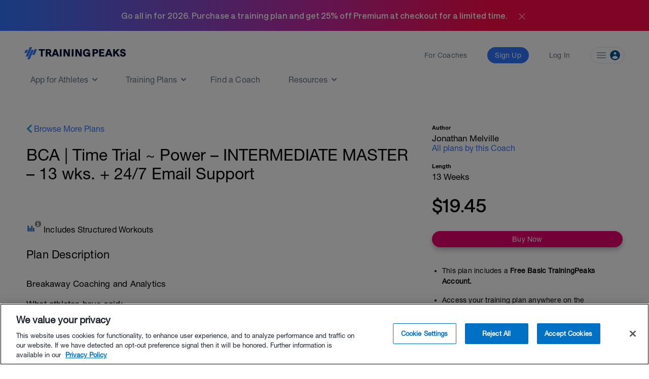

--- FILE ---
content_type: text/html; charset=utf-8
request_url: https://www.trainingpeaks.com/training-plans/cycling/time-trialing/tp-244150/bca-time-trial-power-intermediate-master-13-wks-24-7-email-support
body_size: 16923
content:
<!DOCTYPE html>
<html class="no-js" lang="en">
<head>
	<title>BCA | Time Trial ~ Power &#x2013; INTERMEDIATE MASTER &#x2013; 13 wks. &#x2B; 24/7 Email Support | cycling Training Plan | TrainingPeaks</title>

	<meta name="viewport" content="width=device-width, initial-scale=1.0" />
	<meta charset="utf-8" />
	<meta http-equiv="x-ua-compatible" content="ie=edge">
	<meta name="description" content="Breakaway Coaching and AnalyticsWhat athletes have said &#x27;The plan has helped hugely over the last two months by providing a great structure to stick" data-react-helmet="true">
	    <script>(function(w,d,s,l,i){w[l]=w[l]||[];w[l].push({'gtm.start':
    new Date().getTime(),event:'gtm.js'});var f=d.getElementsByTagName(s)[0],
    j=d.createElement(s),dl=l!='dataLayer'?'&l='+l:'';j.async=true;j.src=
    'https://www.googletagmanager.com/gtm.js?id='+i+dl;f.parentNode.insertBefore(j,f);
    })(window,document,'script','dataLayer','GTM-W8X7NZG');</script>

	<script src="https://cdn.jsdelivr.net/npm/@eppo/js-client-sdk@latest/dist/eppo-sdk.min.js"></script>
	<script src="/training-plan-assets/lib/unsupported-browser.js"></script>
	<script src="https://assets.trainingpeaks.com/js/common-3.js"></script>
	<script src="https://code.jquery.com/jquery-3.6.0.min.js"integrity="sha256-/xUj+3OJU5yExlq6GSYGSHk7tPXikynS7ogEvDej/m4=" crossorigin="anonymous"></script>
	<script src="/training-plan-assets/lib/tooltipster.bundle.min.js"></script>

	

<meta property="og:title" content="BCA | Time Trial ~ Power &#x2013; INTERMEDIATE MASTER &#x2013; 13 wks. &#x2B; 24/7 Email Support">
<meta property="og:image" content="https://userdata.trainingpeaks.com/1268182/coach-profile/profile-images/638905738004835748-300x300.jpg">
<meta property="og:url" content="https://www.trainingpeaks.com/training-plans/cycling/time-trialing/tp-244150/bca-time-trial-power-intermediate-master-13-wks-24-7-email-support">
<meta property="og:type" content="website">

<meta name="twitter:title" content="BCA | Time Trial ~ Power &#x2013; INTERMEDIATE MASTER &#x2013; 13 wks. &#x2B; 24/7 Email Support">
<meta name="twitter:image" content="https://userdata.trainingpeaks.com/1268182/coach-profile/profile-images/638905738004835748-300x300.jpg">
<meta name="twitter:card" content="summary_large_image">

	<link rel="apple-touch-icon" sizes="152x152" href="https://assets.trainingpeaks.com/favicons/apple-touch-icon-152x152.png">

	<link href="/training-plan-assets/favicon.ico" rel="shortcut icon" type="image/x-icon" />
	<link rel="canonical" href="https://www.trainingpeaks.com/training-plans/cycling/time-trialing/tp-244150/bca-time-trial-power-intermediate-master-13-wks-24-7-email-support">

	
	<link href="https://assets.trainingpeaks.com/css/trainingpeaks-2.2.8.min.css" rel="stylesheet" />

	<link rel='stylesheet' href='https://tp-front-end.trainingpeaks.com/pattern-library/v5/css/pattern-library-common.css' />
	<script src="https://assets.trainingpeaks.com/js/modernizr-custom.js"></script>
	<link rel="stylesheet" href="/training-plan-assets/css/styles.css" />

	
<script type="text/javascript">
	var _rollbarConfig = {
		accessToken: "14ccf886dcf9481aa5c30327c6a9ec92",
		hostWhiteList: ["https://www.trainingpeaks.com","https://www.dev.trainingpeaks.com","https://www.sandbox.trainingpeaks.com"],
		captureUncaught: true,
		payload: {
            environment: "Production",
            client: {
                javascript: {
                    source_map_enabled: true,
                    code_version: "trunk-9f3add6",
					guess_uncaught_frames: true
                }
            }
		}
	};
	// Rollbar Snippet
	!function(r){function o(n){if(e[n])return e[n].exports;var t=e[n]={exports:{},id:n,loaded:!1};return r[n].call(t.exports,t,t.exports,o),t.loaded=!0,t.exports}var e={};return o.m=r,o.c=e,o.p="",o(0)}([function(r,o,e){"use strict";var n=e(1),t=e(4);_rollbarConfig=_rollbarConfig||{},_rollbarConfig.rollbarJsUrl=_rollbarConfig.rollbarJsUrl||"https://cdnjs.cloudflare.com/ajax/libs/rollbar.js/2.14.4/rollbar.min.js",_rollbarConfig.async=void 0===_rollbarConfig.async||_rollbarConfig.async;var a=n.setupShim(window,_rollbarConfig),l=t(_rollbarConfig);window.rollbar=n.Rollbar,a.loadFull(window,document,!_rollbarConfig.async,_rollbarConfig,l)},function(r,o,e){"use strict";function n(r){return function(){try{return r.apply(this,arguments)}catch(r){try{console.error("[Rollbar]: Internal error",r)}catch(r){}}}}function t(r,o){this.options=r,this._rollbarOldOnError=null;var e=s++;this.shimId=function(){return e},window&&window._rollbarShims&&(window._rollbarShims[e]={handler:o,messages:[]})}function a(r,o){var e=o.globalAlias||"Rollbar";if("object"==typeof r[e])return r[e];r._rollbarShims={},r._rollbarWrappedError=null;var t=new p(o);return n(function(){o.captureUncaught&&(t._rollbarOldOnError=r.onerror,i.captureUncaughtExceptions(r,t,!0),i.wrapGlobals(r,t,!0)),o.captureUnhandledRejections&&i.captureUnhandledRejections(r,t,!0);var n=o.autoInstrument;return(void 0===n||n===!0||"object"==typeof n&&n.network)&&r.addEventListener&&(r.addEventListener("load",t.captureLoad.bind(t)),r.addEventListener("DOMContentLoaded",t.captureDomContentLoaded.bind(t))),r[e]=t,t})()}function l(r){return n(function(){var o=this,e=Array.prototype.slice.call(arguments,0),n={shim:o,method:r,args:e,ts:new Date};window._rollbarShims[this.shimId()].messages.push(n)})}var i=e(2),s=0,d=e(3),c=function(r,o){return new t(r,o)},p=d.bind(null,c);t.prototype.loadFull=function(r,o,e,t,a){var l=function(){var o;if(void 0===r._rollbarDidLoad){o=new Error("rollbar.js did not load");for(var e,n,t,l,i=0;e=r._rollbarShims[i++];)for(e=e.messages||[];n=e.shift();)for(t=n.args||[],i=0;i<t.length;++i)if(l=t[i],"function"==typeof l){l(o);break}}"function"==typeof a&&a(o)},i=!1,s=o.createElement("script"),d=o.getElementsByTagName("script")[0],c=d.parentNode;s.crossOrigin="",s.src=t.rollbarJsUrl,e||(s.async=!0),s.onload=s.onreadystatechange=n(function(){if(!(i||this.readyState&&"loaded"!==this.readyState&&"complete"!==this.readyState)){s.onload=s.onreadystatechange=null;try{c.removeChild(s)}catch(r){}i=!0,l()}}),c.insertBefore(s,d)},t.prototype.wrap=function(r,o,e){try{var n;if(n="function"==typeof o?o:function(){return o||{}},"function"!=typeof r)return r;if(r._isWrap)return r;if(!r._rollbar_wrapped&&(r._rollbar_wrapped=function(){e&&"function"==typeof e&&e.apply(this,arguments);try{return r.apply(this,arguments)}catch(e){var o=e;throw"string"==typeof o&&(o=new String(o)),o._rollbarContext=n()||{},o._rollbarContext._wrappedSource=r.toString(),window._rollbarWrappedError=o,o}},r._rollbar_wrapped._isWrap=!0,r.hasOwnProperty))for(var t in r)r.hasOwnProperty(t)&&(r._rollbar_wrapped[t]=r[t]);return r._rollbar_wrapped}catch(o){return r}};for(var u="log,debug,info,warn,warning,error,critical,global,configure,handleUncaughtException,handleUnhandledRejection,captureDomContentLoaded,captureLoad".split(","),f=0;f<u.length;++f)t.prototype[u[f]]=l(u[f]);r.exports={setupShim:a,Rollbar:p}},function(r,o){"use strict";function e(r,o,e){if(r){var t;"function"==typeof o._rollbarOldOnError?t=o._rollbarOldOnError:r.onerror&&!r.onerror.belongsToShim&&(t=r.onerror,o._rollbarOldOnError=t);var a=function(){var e=Array.prototype.slice.call(arguments,0);n(r,o,t,e)};a.belongsToShim=e,r.onerror=a}}function n(r,o,e,n){r._rollbarWrappedError&&(n[4]||(n[4]=r._rollbarWrappedError),n[5]||(n[5]=r._rollbarWrappedError._rollbarContext),r._rollbarWrappedError=null),o.handleUncaughtException.apply(o,n),e&&e.apply(r,n)}function t(r,o,e){if(r){"function"==typeof r._rollbarURH&&r._rollbarURH.belongsToShim&&r.removeEventListener("unhandledrejection",r._rollbarURH);var n=function(r){var e=r.reason,n=r.promise,t=r.detail;!e&&t&&(e=t.reason,n=t.promise),o&&o.handleUnhandledRejection&&o.handleUnhandledRejection(e,n)};n.belongsToShim=e,r._rollbarURH=n,r.addEventListener("unhandledrejection",n)}}function a(r,o,e){if(r){var n,t,a="EventTarget,Window,Node,ApplicationCache,AudioTrackList,ChannelMergerNode,CryptoOperation,EventSource,FileReader,HTMLUnknownElement,IDBDatabase,IDBRequest,IDBTransaction,KeyOperation,MediaController,MessagePort,ModalWindow,Notification,SVGElementInstance,Screen,TextTrack,TextTrackCue,TextTrackList,WebSocket,WebSocketWorker,Worker,XMLHttpRequest,XMLHttpRequestEventTarget,XMLHttpRequestUpload".split(",");for(n=0;n<a.length;++n)t=a[n],r[t]&&r[t].prototype&&l(o,r[t].prototype,e)}}function l(r,o,e){if(o.hasOwnProperty&&o.hasOwnProperty("addEventListener")){for(var n=o.addEventListener;n._rollbarOldAdd&&n.belongsToShim;)n=n._rollbarOldAdd;var t=function(o,e,t){n.call(this,o,r.wrap(e),t)};t._rollbarOldAdd=n,t.belongsToShim=e,o.addEventListener=t;for(var a=o.removeEventListener;a._rollbarOldRemove&&a.belongsToShim;)a=a._rollbarOldRemove;var l=function(r,o,e){a.call(this,r,o&&o._rollbar_wrapped||o,e)};l._rollbarOldRemove=a,l.belongsToShim=e,o.removeEventListener=l}}r.exports={captureUncaughtExceptions:e,captureUnhandledRejections:t,wrapGlobals:a}},function(r,o){"use strict";function e(r,o){this.impl=r(o,this),this.options=o,n(e.prototype)}function n(r){for(var o=function(r){return function(){var o=Array.prototype.slice.call(arguments,0);if(this.impl[r])return this.impl[r].apply(this.impl,o)}},e="log,debug,info,warn,warning,error,critical,global,configure,handleUncaughtException,handleUnhandledRejection,_createItem,wrap,loadFull,shimId,captureDomContentLoaded,captureLoad".split(","),n=0;n<e.length;n++)r[e[n]]=o(e[n])}e.prototype._swapAndProcessMessages=function(r,o){this.impl=r(this.options);for(var e,n,t;e=o.shift();)n=e.method,t=e.args,this[n]&&"function"==typeof this[n]&&("captureDomContentLoaded"===n||"captureLoad"===n?this[n].apply(this,[t[0],e.ts]):this[n].apply(this,t));return this},r.exports=e},function(r,o){"use strict";r.exports=function(r){return function(o){if(!o&&!window._rollbarInitialized){r=r||{};for(var e,n,t=r.globalAlias||"Rollbar",a=window.rollbar,l=function(r){return new a(r)},i=0;e=window._rollbarShims[i++];)n||(n=e.handler),e.handler._swapAndProcessMessages(l,e.messages);window[t]=n,window._rollbarInitialized=!0}}}}]);
	// End Rollbar Snippet
</script>

	
	<script type="text/javascript">
		window['_sampleWorkoutsData'] = [{"workoutDay":"2020-08-10T00:00:00","workoutId":7,"iconCssClass":"icon-rest","formattedPlannedDuration":null,"plannedDistance":0,"plannedDistanceUnits":"","plannedTss":0,"title":"information tab.","description":"Welcome to your new plan and thank you for using a BCA pre-built programme.\u003Cbr\u003E\u003Cbr\u003EPlease follow the link to your training guides including:\u003Cbr\u003E- training guide\u003Cbr\u003E- nutrition guide\u003Cbr\u003E- strength and conditioning guide\u003Cbr\u003E- strength and conditioning libary\u003Cbr\u003E\u003Cbr\u003ELink:\u003Cbr\u003Ehttps://www.breakawaycoachingandanalytics.com/guides\u003Cbr\u003E\u003Cbr\u003EDon\u0027t forget to see the additional serivces with the plan in the above link.\u003Cbr\u003E\u003Cbr\u003EAdvantages of using a BCA training plan include\u003Cbr\u003E- 24/7 email support\u003Cbr\u003E- 20% off first month of the 1-1 coaching service\u003Cbr\u003E\u003Cbr\u003EWhen adding the programme to your TrainingPeaks calendar this tab needs to be on Monday.\u003Cbr\u003E\u003Cbr\u003EBCA has also expanded its YouTube Channel which now includes workout vidoes.\u003Cbr\u003E\u003Cbr\u003EYouTube:\u003Cbr\u003Ehttps://www.youtube.com/channel/UC85YZBCxh7bpK1LaXXYUawg\u003Cbr\u003E\u003Cbr\u003EIf you need any further assistance please don\u0027t hesitate to get in touch:\u003Cbr\u003E\u003Cbr\u003EEmail:\u003Cbr\u003Einfo@breakawaycoachingandanalysis.com\u003Cbr\u003E\u003Cbr\u003EWebsite:\u003Cbr\u003Ehttps://www.breakawaycoachingandanalytics.com/\u003Cbr\u003E\u003Cbr\u003EGood luck on your new adventure, work hard and you will be rewarded with an improved fitness (and have fun along the way).","hasStructure":false,"polylineSvgPoints":""},{"workoutDay":"2020-08-11T00:00:00","workoutId":2,"iconCssClass":"icon-bike","formattedPlannedDuration":"00:55:00","plannedDistance":0,"plannedDistanceUnits":"","plannedTss":51.8,"title":"activation \u002B sprints # 1","description":"MS - 8 mins @ 70-75% \u002B 10 secs @ max. x 4\u003Cbr\u003E\u003Cbr\u003EFOCUS: To increase muscle fiber recruitment. Activation ride to bring the body up to speed with training and to pace/prevent overload early on in the programme.","hasStructure":true,"polylineSvgPoints":"0 1000, 0 639, 73 639, 73 1000, 73 556, 91 556, 91 1000, 91 639, 109 639, 109 1000, 109 556, 127 556, 127 1000, 127 639, 145 639, 145 1000, 145 556, 164 556, 164 1000, 164 639, 182 639, 182 1000, 182 583, 200 583, 200 1000, 200 528, 218 528, 218 1000, 218 472, 236 472, 236 1000, 236 417, 255 417, 255 1000, 255 0, 258 0, 258 1000, 258 583, 403 583, 403 1000, 403 0, 406 0, 406 1000, 406 583, 552 583, 552 1000, 552 0, 555 0, 555 1000, 555 583, 700 583, 700 1000, 700 0, 703 0, 703 1000, 703 583, 848 583, 848 1000, 848 639, 1000 639, 1000 1000"},{"workoutDay":"2020-08-12T00:00:00","workoutId":2,"iconCssClass":"icon-bike","formattedPlannedDuration":"00:55:00","plannedDistance":0,"plannedDistanceUnits":"","plannedTss":79.52,"title":"functional threshold power \u002B test # 1","description":"WU - 4 mins @ 60-65% \u002B \u003Cbr\u003EWU - 1 mins @ 70-80% \u002B 1 mins @ 60-65%. x 3\u003Cbr\u003EWU - 4 mins @ 80-85% \u002B 2 mins @ 70%. x 4\u003Cbr\u003E-\u003Cbr\u003ETEST - 30 mins @ 100-110%\u003Cbr\u003E-\u003Cbr\u003ECD - 10 mins @ 60-65%.\u003Cbr\u003E\u003Cbr\u003EComplete the following FTP test to set your training zones. Only take the average power from the last 20 minutes of 30 minutes.","hasStructure":true,"polylineSvgPoints":"0 1000, 0 409, 73 409, 73 1000, 73 273, 91 273, 91 1000, 91 409, 109 409, 109 1000, 109 273, 127 273, 127 1000, 127 409, 145 409, 145 1000, 145 273, 164 273, 164 1000, 164 409, 182 409, 182 1000, 182 227, 255 227, 255 1000, 255 409, 273 409, 273 1000, 273 0, 818 0, 818 1000, 818 409, 1000 409, 1000 1000"},{"workoutDay":"2020-08-13T00:00:00","workoutId":9,"iconCssClass":"icon-strength","formattedPlannedDuration":"00:30:00","plannedDistance":0,"plannedDistanceUnits":"","plannedTss":12.5,"title":"strength and conditioning \u002B strength # 2","description":"FOCUS: Strength training to improve neuromuscular fatigue. Exercises are completed between 60-80% of 1 Rep Max. The speed of contraction is 2 seconds down and 1 seconds up. Before each starting each exercise complete a warm up of 5-10 reps @ 10% 1 rep max.\u003Cbr\u003E\u003Cbr\u003EPlease feel free to change, adjust or add exercises that suits you best or for variation.You are not expected to compete all the exercises. Just finish the most you can (without rushing) in the prescribed time.\u003Cbr\u003E\u003Cbr\u003Ewarm up.\u003Cbr\u003E- foam rolling\u003Cbr\u003E- resistance band\u003Cbr\u003E\u003Cbr\u003Emainset - core:\u003Cbr\u003E- plank = 20-60 secs x 2-3 sets\u003Cbr\u003E- side plank = 15-45 secs x 2-4 sets*\u003Cbr\u003E- single leg glute bridge = 6-8 reps x 2-4 sets\u003Cbr\u003E\u003Cbr\u003Emainset - lower body: 12-15 reps x 2-3 sets:\u003Cbr\u003E- lunges\u003Cbr\u003E- squats\u003Cbr\u003E- bulgarian squat\u003Cbr\u003E- single leg squat\u003Cbr\u003E\u003Cbr\u003Emainset - upper body:\u003Cbr\u003E- press ups = 4-6 reps x 2-3 sets\u003Cbr\u003E- mountain climbers = 30-60 secs x 2-3 sets.\u003Cbr\u003E\u003Cbr\u003E* 1 set = 1 side, therefore, 4 sets = 2 sides each.","hasStructure":false,"polylineSvgPoints":""},{"workoutDay":"2020-08-14T00:00:00","workoutId":2,"iconCssClass":"icon-bike","formattedPlannedDuration":"00:55:00","plannedDistance":0,"plannedDistanceUnits":"","plannedTss":66.4,"title":"tempo endurance ride \u002B short # 3","description":"MS - 6 mins @ 95% \u002B 1 mins @ 65%. x 5\u003Cbr\u003E\u003Cbr\u003EFOCUS: Shorter tempo intervals to focus on developing increased recovery time between efforts. Workout to be complete on indoor trainer.","hasStructure":true,"polylineSvgPoints":"0 1000, 0 316, 73 316, 73 1000, 73 158, 91 158, 91 1000, 91 316, 109 316, 109 1000, 109 158, 127 158, 127 1000, 127 316, 145 316, 145 1000, 145 158, 164 158, 164 1000, 164 316, 182 316, 182 1000, 182 0, 291 0, 291 1000, 291 316, 309 316, 309 1000, 309 0, 418 0, 418 1000, 418 316, 436 316, 436 1000, 436 0, 545 0, 545 1000, 545 316, 564 316, 564 1000, 564 0, 673 0, 673 1000, 673 316, 691 316, 691 1000, 691 0, 800 0, 800 1000, 800 316, 818 316, 818 1000, 818 316, 1000 316, 1000 1000"},{"workoutDay":"2020-08-15T00:00:00","workoutId":2,"iconCssClass":"icon-bike","formattedPlannedDuration":"02:00:00","plannedDistance":0,"plannedDistanceUnits":"","plannedTss":108.7,"title":"aerobic endurance ride ~ foundation # 1","description":"WU - 4 mins @ 60-65% \u002B\u003Cbr\u003EWU - 1 mins @ 70-80% \u002B 1 mins @ 60-65%. x 3\u003Cbr\u003E-\u003Cbr\u003EMS - 1:40 hours @ 75%\u003Cbr\u003E-\u003Cbr\u003ECD - 10 mins @ 60-65%.\u003Cbr\u003E\u003Cbr\u003EFOCUS: Aerobic Endurance Ride to increase the density of the mitochondria. This ride can be completed by feel, if your feeling good ride high end of zone 2 (use hard gears to accomplish this), or if struggling ride can be done in small ring. Maintain high cadence through (whether high or low zone 2) 80\u002B rpm.\u003Cbr\u003E\u003Cbr\u003EOPTIONS: If you are feeling good you may extend the ride by 30 minutes. However, be considerate of the programme, i.e don\u0027t ride hard today if tomorrow is a hard ride.\u003Cbr\u003E\u003Cbr\u003EAlternatively, if available ride in a group, however, if pace drops, drop back and put out an attacking effort sprint to re-join the group again.","hasStructure":true,"polylineSvgPoints":"0 1000, 0 187, 33 187, 33 1000, 33 0, 42 0, 42 1000, 42 187, 50 187, 50 1000, 50 0, 58 0, 58 1000, 58 187, 67 187, 67 1000, 67 0, 75 0, 75 1000, 75 187, 83 187, 83 1000, 83 62, 917 62, 917 1000, 917 187, 1000 187, 1000 1000"},{"workoutDay":"2020-08-16T00:00:00","workoutId":2,"iconCssClass":"icon-bike","formattedPlannedDuration":"02:00:00","plannedDistance":0,"plannedDistanceUnits":"","plannedTss":108.7,"title":"aerobic endurance ride ~ foundation # 1","description":"WU - 4 mins @ 60-65% \u002B\u003Cbr\u003EWU - 1 mins @ 70-80% \u002B 1 mins @ 60-65%. x 3\u003Cbr\u003E-\u003Cbr\u003EMS - 1:40 hours @ 75%\u003Cbr\u003E-\u003Cbr\u003ECD - 10 mins @ 60-65%.\u003Cbr\u003E\u003Cbr\u003EFOCUS: Aerobic Endurance Ride to increase the density of the mitochondria. This ride can be completed by feel, if your feeling good ride high end of zone 2 (use hard gears to accomplish this), or if struggling ride can be done in small ring. Maintain high cadence through (whether high or low zone 2) 80\u002B rpm.\u003Cbr\u003E\u003Cbr\u003EOPTIONS: If you are feeling good you may extend the ride by 30 minutes. However, be considerate of the programme, i.e don\u0027t ride hard today if tomorrow is a hard ride.\u003Cbr\u003E\u003Cbr\u003EAlternatively, if available ride in a group, however, if pace drops, drop back and put out an attacking effort sprint to re-join the group again.","hasStructure":true,"polylineSvgPoints":"0 1000, 0 187, 33 187, 33 1000, 33 0, 42 0, 42 1000, 42 187, 50 187, 50 1000, 50 0, 58 0, 58 1000, 58 187, 67 187, 67 1000, 67 0, 75 0, 75 1000, 75 187, 83 187, 83 1000, 83 62, 917 62, 917 1000, 917 187, 1000 187, 1000 1000"}];
		window['_planStartDate'] = "2020-08-10T00:00:00";
		window['_planLength'] = 13;
	</script>

	<script type="application/ld+json" id="plan-linked-data">

		{
		"@context": "http://schema.org",
		"@type": "Product",
		"name": "BCA | Time Trial ~ Power &#x2013; INTERMEDIATE MASTER &#x2013; 13 wks. &#x2B; 24/7 Email Support",
		"sku": "TP-244150",
		"description": "Breakaway Coaching and AnalyticsWhat athletes have said:&#x27;The plan has helped hugely over the last two months by providing a great structure to stick to, and the additional information on physiology and nutrition that you provided has been very beneficial&#x27; - William&#x27;I really like them and have benefited a lot from them!&#x27; - FelipeThe Plan:The following 13-week plan has been designed specifically for intermediate master riders (35 &#x2B; years of age). The plan focuses on preparing you for time trials. The plan is suitable for time trials with a distance of 50 miles (80 km) or less. You can also use this as a winter training/off season base plan. Intermediate Master Riders:- 07:15 hours progressing to 09:19 hours (max week)- 5 bike workouts per week.- 35 &#x2B; years of age. - 1-2 home strength workouts per week.- Short mid-week workouts to accommodate work.- Plan uses power. What does this programme include?- Email support 24/7- Programme guide, Nutrition guide and Strength training/exercise guide (40 &#x2B; pages total)- You can re-use the plan as much as you please. - Data analysis: see training guide for detail. - Compatible with Zwift. If you are still unsure, fill in the below questionnaire and BCA will get back with the right plan for you (should take 5 minutes)https://docs.google.com/forms/d/e/1FAIpQLScuGin-4FAkMU5sex_RN_ftievhDXg9nYi99B6nFDuwRcYpjg/viewform Or contact BCA directly for help:Email: info@breakawaycoachingandanalytics.comWebsite: https://www.breakawaycoachingandanalytics.com/",
		"category": "cycling training plan",
		"url": "https://www.trainingpeaks.com/training-plans/cycling/time-trialing/tp-244150/bca-time-trial-power-intermediate-master-13-wks-24-7-email-support",
		"offers": {
		"@type": "Offer",
		"url": "https://www.trainingpeaks.com/training-plans/cycling/time-trialing/tp-244150/bca-time-trial-power-intermediate-master-13-wks-24-7-email-support",
		"price": "19.45",
		"priceCurrency": "USD",
		"availability": "http://schema.org/InStock"
		}
		}
	</script>



	<script type="text/javascript">
	var TpAppConfig = (function() {

		var config = {
			"homeSecureUrl": 'https://home.trainingpeaks.com',
			"tpApiUrlBase": 'https://tpapi.trainingpeaks.com'
		}

		return {
			getHomeSecureUrl: function () {
				return config.homeSecureUrl;
			},
			getTpApiUrlBase: function() {
				return config.tpApiUrlBase;
			}
		};
	})();
</script>


	<meta id="EPPO_API_KEY" name="EppoApiKey" content="zFd-Va4dAEmnA9qF4S4-ajfpBLnHT1DhdtdBW1K6MT8" />

</head>


<body class="no-js training-plan" style="font-family: HNR, sans-serif;">
		    <noscript><iframe src="https://www.googletagmanager.com/ns.html?id=GTM-W8X7NZG"
    height="0" width="0" style="display:none;visibility:hidden"></iframe></noscript>

		<tp-scheduled-component
			class="u-block"
			timezone="MT"
			display-until="2026-01-31T23:59:59.000-07:00"
			display-after="2025-11-17T00:00:00.000-07:00">
				<div id="pencil-banner" class="u-min-w-full u-flex u-justify-center u-items-center u-h-0 u-transition-height u-duration-500 u-ease-in-out" style="background: linear-gradient(90deg, #3177FF 0%, #C729A1 50%, #FF0B49 75%)">
    <h1 class="u-text-white u-font-bold">Go all in for 2026. Purchase a training plan and get 25% off Premium at checkout for a limited time.</h1>
    <div id="close-icon" onclick="closePencilBanner()" class="u-cursor-pointer u-pl-4 u-pt-1">
        <svg width="25" height="25" viewBox="0 0 25 25" fill="none" xmlns="http://www.w3.org/2000/svg">
            <mask id="mask0_4_1573" style="mask-type:alpha" maskUnits="userSpaceOnUse" x="0" y="0" width="25" height="25">
            <rect x="0.5" y="0.5" width="24" height="24" fill="#D9D9D9"/>
            </mask>
            <g mask="url(#mask0_4_1573)">
            <path d="M12.5002 13.208L7.25397 18.454C7.16047 18.5476 7.04572 18.5976 6.90972 18.604C6.77389 18.6105 6.6528 18.5605 6.54647 18.454C6.43997 18.3476 6.38672 18.2297 6.38672 18.1002C6.38672 17.9707 6.43997 17.8528 6.54647 17.7465L11.7925 12.5002L6.54647 7.25397C6.4528 7.16047 6.4028 7.04572 6.39647 6.90972C6.38997 6.77389 6.43997 6.6528 6.54647 6.54647C6.6528 6.43997 6.77072 6.38672 6.90022 6.38672C7.02972 6.38672 7.14764 6.43997 7.25397 6.54647L12.5002 11.7925L17.7465 6.54647C17.84 6.4528 17.9547 6.4028 18.0907 6.39647C18.2266 6.38997 18.3476 6.43997 18.454 6.54647C18.5605 6.6528 18.6137 6.77072 18.6137 6.90022C18.6137 7.02972 18.5605 7.14764 18.454 7.25397L13.208 12.5002L18.454 17.7465C18.5476 17.84 18.5976 17.9547 18.604 18.0907C18.6105 18.2266 18.5605 18.3476 18.454 18.454C18.3476 18.5605 18.2297 18.6137 18.1002 18.6137C17.9707 18.6137 17.8528 18.5605 17.7465 18.454L12.5002 13.208Z" fill="white"/>
            </g>
        </svg>
    </div>
</div>

<script>
    function closePencilBanner() {
        const pencilBanner = document.getElementById('pencil-banner');
        pencilBanner.classList.remove('u-h-fit', 'u-p-4');
        pencilBanner.classList.add('u-h-0');
        sessionStorage.setItem('hideBundleBanner', true);
    }
    document.addEventListener('DOMContentLoaded', function () {
        const pencilBanner = document.getElementById('pencil-banner');
        if (!pencilBanner) {return;}
                // Check sessionStorage for hideBundleBanner flag
        const hideBundleBanner = sessionStorage.getItem('hideBundleBanner');
        if (hideBundleBanner!=='true') {
            pencilBanner.classList.remove('u-h-0');
            pencilBanner.classList.add('u-h-fit', 'u-p-4');
        }
    });  </script>

		</tp-scheduled-component>
	<div class="wrapper">




		<style>

  @media (min-width: 0px) { :root { --header-size: 5.5rem; } }

  @media (min-width: 768px) { :root { --header-size: 8.5rem; } }

  #navigation-wrapper { min-height: var(--header-size); }

  main { margin-top: calc(-1 * var(--header-size)) !important; }

  body:not(.has-hero-banner) main{
    padding-top: calc(0.8 * var(--header-size)) !important;
  }
</style>

<div id="navigation-wrapper" class="u-z-10">
  <tp-header authenticated="false" class="light-bg" app-tp-uri="/launch-app">
    <div id="navigation-slot-wrapper" class="u-flex">
      <p class="toggle-navigation"></p>
    </div>
  </tp-header>
  <tp-sidebar><tp-nav-menu></tp-nav-menu></tp-sidebar>
</div>

		



<div class="detail-wrapper u-mx-auto sm:u-px-4">

	<div class="main-detail-content">

			<div class="u-block md:u-hidden u-px-4">
				<a href="/training-plans/cycling/time-trialing" class="store-link-container tp-chevron-left u-text-tp-blue">Browse More Plans</a>
				<h1 class="plan-title u-mt-6 u-mb-3 md:u-mb-6 u-type-headline-2">BCA | Time Trial ~ Power &#x2013; INTERMEDIATE MASTER &#x2013; 13 wks. &#x2B; 24/7 Email Support</h1>
			</div>

		<div class="u-grid__row md:u-mt-4 lg:u-mt-10 u-mx-0">

			<div class="u-grid__col u-grid__col-12 md:u-grid__col-8">

				<div class="u-hidden md:u-block">
					<div class="plan-title-container u-pb-2 u-mt-9 sm:u-mt-0 u-pb-2 u-pt-3">
						<a href="/training-plans/cycling/time-trialing" class="store-link-container tp-chevron-left u-text-tp-blue">Browse More Plans</a>
						<h1 class="plan-title u-mt-6 u-mb-3 md:u-mb-6 u-text-xl lg:u-text-h3-medium">BCA | Time Trial ~ Power &#x2013; INTERMEDIATE MASTER &#x2013; 13 wks. &#x2B; 24/7 Email Support</h1>
					</div>
				</div>

				<div class="plan-details-container u-mt-8 md:u-mt-16 sm:u-mt-1">
					<div class="row u-block md:u-hidden mobile-plan-quickview u-mt-4 u-px-4 sm:u-px-0">
						



	<div class="u-mt-4">
		<span class="tooltipster-tooltip below" data-tooltip-content='#deviceCompatibleToolTipContent' data-tooltipster-side="bottom">
			<span class="compatible-filter-icon"></span>
			<i class="info-icon--right "></i>
		</span>
		<span class="u-type-body-2">Includes Structured Workouts</span>
	</div>
	
<div class="tooltip_templates">
	<div id="deviceCompatibleToolTipContent">
		<p>Structured Workouts automatically sync with compatible devices and guide you through workouts in real time.</p>
		<br />
		<a class="u-text-tp-blue u-underline" href="https://help.trainingpeaks.com/hc/en-us/articles/115000325647-Structured-Workout-Export" target="_blank">Learn More about Structured Workouts.</a>
	</div>
</div>


						

<div class="mdl-card">
    <div class="content-section u-mb-5">
        <h3 class="heading font-heavy">Author</h3>
        <p class="content u-mt-1">Jonathan Melville</p>
        <a href="https://www.trainingpeaks.com/coach/breakaway-coaching#trainingplans" target="_blank"class="u-text-tp-blue">All plans by this Coach</a>
    </div>

        


    <div class="content-section sm:u-mb-5">
        <h3 class="heading font-heavy">Length</h3>
        <p class="content u-mt-1">13 Weeks</p>
    </div>
</div>

					</div>


					<div class="plan-detail-summary plan-detail-section u-mb-1 ">

						<div class="u-hidden md:u-block">
							



	<div class="u-mt-4">
		<span class="tooltipster-tooltip below" data-tooltip-content='#deviceCompatibleToolTipContent' data-tooltipster-side="bottom">
			<span class="compatible-filter-icon"></span>
			<i class="info-icon--right "></i>
		</span>
		<span class="u-type-body-2">Includes Structured Workouts</span>
	</div>
	
<div class="tooltip_templates">
	<div id="deviceCompatibleToolTipContent">
		<p>Structured Workouts automatically sync with compatible devices and guide you through workouts in real time.</p>
		<br />
		<a class="u-text-tp-blue u-underline" href="https://help.trainingpeaks.com/hc/en-us/articles/115000325647-Structured-Workout-Export" target="_blank">Learn More about Structured Workouts.</a>
	</div>
</div>


						</div>

							<h3 class="detail-section-title u-type-headline-3 u-mt-2">Plan Description</h3>
						<div class="detail-section-container u-type-body-2 user-content">
							<p>Breakaway Coaching and Analytics</p><p><br />What athletes have said:<br />'The plan has helped hugely over the last two months by providing a great structure to stick to, and the additional information on physiology and nutrition that you provided has been very beneficial' - William</p><p>'I really like them and have benefited a lot from them!' - Felipe</p><p><br />The Plan:</p><p>The following 13-week plan has been designed specifically for intermediate master riders (35 + years of age). The plan focuses on preparing you for time trials. The plan is suitable for time trials with a distance of 50 miles (80 km) or less. You can also use this as a winter training/off season base plan. </p><p><br />Intermediate Master Riders:<br />- 07:15 hours progressing to 09:19 hours (max week)<br />- 5 bike workouts per week.<br />- 35 + years of age. <br />- 1-2 home strength workouts per week.<br />- Short mid-week workouts to accommodate work.<br />- Plan uses power. </p><p><br />What does this programme include?<br />- Email support 24/7<br />- Programme guide, Nutrition guide and Strength training/exercise guide (40 + pages total)<br />- You can re-use the plan as much as you please. <br />- Data analysis: see training guide for detail. <br />- Compatible with Zwift. </p><p><br />If you are still unsure, fill in the below questionnaire and BCA will get back with the right plan for you (should take 5 minutes)</p><p><br />https://docs.google.com/forms/d/e/1FAIpQLScuGin-4FAkMU5sex_RN_ftievhDXg9nYi99B6nFDuwRcYpjg/viewform </p><p><br />Or contact BCA directly for help:<br />Email: info@breakawaycoachingandanalytics.com<br />Website: https://www.breakawaycoachingandanalytics.com/<br /></p>
						</div>
					</div>

					
<section class="u-flex u-flex-col u-justify-center u-mt-8 u-mb-10">
    <h3 class="u-type-headline-3 u-mb-8 u-text-center u-text-grey-80">How it Works</h3>
    <div class="u-flex u-justify-evenly u-mb-8 u-mx-5 u-flex-col md:u-flex-row u-items-center">
        <div class="u-flex u-flex-col u-items-center md:u-px-4 md:u-mb-0 u-w-56 md:u-w-1/3 u-mb-8">
            <img class="u-mb-2" src="/training-plan-assets/images/load-plan.svg" alt="" style="height: 48px"/>
            <span class="u-type-overline u-text-grey-80 u-text-center u-mb-2">Load Your Plan</span>
            <p class="u-type-caption u-text-grey-60 u-text-center">Quickly view upcoming workouts in the TrainingPeaks app.</p>
        </div>
        <div class="u-flex u-flex-col u-items-center md:u-px-4 md:u-mb-0 u-w-56 md:u-w-1/3 u-mb-8">
            <img class="u-mb-2" src="/training-plan-assets/images/analyze-plan.svg" alt="" style="height: 48px"/>
            <span class="u-type-overline u-text-grey-80 u-text-center u-mb-2">Workout and Analyze</span>
            <p class="u-type-caption u-text-grey-60 u-text-center">Upload completed workouts from your favorite tracking app or device.</p>
        </div>
        <div class="u-flex u-flex-col u-items-center md:u-px-4 md:u-mb-0 u-w-56 md:u-w-1/3 ">
            <img class="u-mb-2" src="/training-plan-assets/images/track-progress.svg" alt="" style="height: 48px"/>
            <span class="u-type-overline u-text-grey-80 u-text-center u-mb-2">Track Your Progress</span>
            <p class="u-type-caption u-text-grey-60 u-text-center">Get feedback, stay on top of your training and perform at your best.</p>
        </div>
    </div>
    <a class="u-type-caption u-mx-auto u-underline u-text-tp-blue" href="https://www.trainingpeaks.com/athlete-features" target="_blank">Learn More</a>
</section>




					<h3 class="detail-section-title u-type-headline-3 u-mt-2 u-mb-3">Training Plan Sample Week</h3>

					<div class="plan-sample-workout-carousel">
						<div id="sample-workouts" class="sample-workouts" id="sample_workouts"></div>
					</div>

						<h3 class="detail-section-title u-type-headline-3 detail-section-container">Stats</h3>

						<div class="detail-section-container">
							

<h4 class="u-mb-3">Average Weekly Breakdown</h4>

<div class="u-block md:u-hidden">
	<table class="table-auto u-w-full">
		<thead>
			<tr>
				<th>Workouts</th>
				<th class="u-text-right">Weekly Average</th>
				<th class="u-text-right">Longest Workout</th>
			</tr>
		</thead>
		<tbody>

			<tr>
				<td class="u-pl-3">
					<div class="u-flex 	u-items-center">
						<span class="u-type-subtitle-2">
							<span class="u-uppercase">Bike</span>
							<span class="u-mr-1">x</span>5
						</span>
					</div>
				</td>
				<td class="u-text-right u-break-word" >06:35:00</td>
				<td class="u-text-right u-pr-3 u-break-word" >03:00:00</td>

			</tr>
			<tr>
				<td class="u-pl-3">
					<div class="u-flex 	u-items-center">
						<span class="u-type-subtitle-2">
							<span class="u-uppercase">Day Off</span>
							<span class="u-mr-1">x</span>2
						</span>
					</div>
				</td>
				<td class="u-text-right u-break-word" >&#x2014;&#x2014;</td>
				<td class="u-text-right u-pr-3 u-break-word" >&#x2014;&#x2014;</td>

			</tr>
			<tr>
				<td class="u-pl-3">
					<div class="u-flex 	u-items-center">
						<span class="u-type-subtitle-2">
							<span class="u-uppercase">Strength</span>
							<span class="u-mr-1">x</span>1
						</span>
					</div>
				</td>
				<td class="u-text-right u-break-word" >00:37:00</td>
				<td class="u-text-right u-pr-3 u-break-word" >00:30:00</td>

			</tr>
		</tbody>
	</table>
</div>

<div class="u-hidden md:u-block">
	<table class="u-table-auto u-w-full">
		<thead>
			<tr>
				
				<th class="u-w-72">Workouts Per Week</th>
				<th class=""></th>
				<th class="u-m-8 u-w-96 u-text-center  ">Weekly Average</th>
				<th class="u-w-72 u-text-center  ">Longest Workout</th>
			</tr>
		</thead>
		<tbody>

			<tr>
				<td class="">
					<div class="u-flex u-w-72 u-items-center">
						<tp-sport-icon class="sport-icon u-mr-2 u-hidden md:u-inline-block" colored sport='bike'></tp-sport-icon>
						<span class="u-type-subtitle-2 u-uppercase">Bike</span>
					</div>
				</td>
				<td class="u-pl-4 u-w-2/5  ">
						<span class="workout-dot bike"></span>
						<span class="workout-dot bike"></span>
						<span class="workout-dot bike"></span>
						<span class="workout-dot bike"></span>
						<span class="workout-dot bike"></span>
				</td>
				<td class=" u-text-center u-break-word " >06:35:00</td>
				<td class=" u-text-center u-break-word " >03:00:00</td>

			</tr>
			<tr>
				<td class="">
					<div class="u-flex u-w-72 u-items-center">
						<tp-sport-icon class="sport-icon u-mr-2 u-hidden md:u-inline-block" colored sport='rest'></tp-sport-icon>
						<span class="u-type-subtitle-2 u-uppercase">Day Off</span>
					</div>
				</td>
				<td class="u-pl-4 u-w-2/5  ">
						<span class="workout-dot dayoff"></span>
						<span class="workout-dot dayoff"></span>
				</td>
				<td class=" u-text-center u-break-word " >&#x2014;&#x2014;</td>
				<td class=" u-text-center u-break-word " >&#x2014;&#x2014;</td>

			</tr>
			<tr>
				<td class="">
					<div class="u-flex u-w-72 u-items-center">
						<tp-sport-icon class="sport-icon u-mr-2 u-hidden md:u-inline-block" colored sport='strength'></tp-sport-icon>
						<span class="u-type-subtitle-2 u-uppercase">Strength</span>
					</div>
				</td>
				<td class="u-pl-4 u-w-2/5  ">
						<span class="workout-dot strength"></span>
				</td>
				<td class=" u-text-center u-break-word " >00:37:00</td>
				<td class=" u-text-center u-break-word " >00:30:00</td>

			</tr>
		</tbody>
	</table>
</div>
						</div>
						<hr />
						<div class="detail-section-container">
							

	<div class="weekly-duration-chart" data-chart-data="[{&quot;label&quot;:&quot;Duration (Hours)&quot;,&quot;data&quot;:[[1,7.25],[2,7.92],[3,6.11],[4,8.23],[5,8.53],[6,6.11],[7,8.97],[8,9.31],[9,5.85],[10,8.12],[11,8.12],[12,6.08],[13,2.96]],&quot;color&quot;:&quot;#1958a2&quot;}]">
		<h4 class="chart-title"> Training Load By Week </h4>
		<br />
		<div class="row">
			<div class="chart"></div>
		</div>
	</div>

						</div>
						<h3 class="detail-section-title u-type-headline-3 u-mt-2">This plan works best with the following fitness devices:</h3>
						<div class="detail-section-container u-mb-5">
							


<ul class="u-list-reset u-pl-2">
		<li class="u-mb-4 u-flex u-items-center">
			<i class="icon lightning "></i>
			<span class="u-ml-4 u-type-body-2">Power Meter</span>
		</li>
</ul>

<p class="u-px-2 u-py-4"><a href="https://www.trainingpeaks.com/upload/" class="u-type-body-2 u-text-tp-blue" >All supported devices</a></p>

						</div>
						<div class="detail-section-container">
							
<div class="u-flex  details-author-profile user-content">

		<div class="columns u-flex-initial u-w-48  author-image-container u-pl-0">
			<img src="https://userdata.trainingpeaks.com/1268182/coach-profile/profile-images/638905738004835748-300x300.jpg" class="author-image" />
		</div>
	<div class="columns u-flex-auto small-9 u-w-64  author-summary">
		<h3 class="u-type-headline-3 author-name u-mb-2 u-mx-4 u-pb-2">Jonathan Melville</h3>
			<div class="company-name u-font-hnl u-m-4">Breakaway Coaching</div> 
		<div class="summary u-m-4">
			<p>I do not offer get quick, quick schemes this is only for atheltes who appreciate the process for endurance sports training. My aim as a coach is to not only help you hit your target but also to ensure you can improve year after the year. I desgin your plan so you are set up for good longativity.</p>
<p>Get started here: https://www.skool.com/breakaway-coaching/about<br />
Contact for detail: info@breakaway-coaching.com</p>

		</div>

		<div class="u-mt-8 u-m-4">
			<a href="https://www.trainingpeaks.com/coach/breakaway-coaching#trainingplans" class="u-text-tp-blue">View all Training Plans by this Coach</a>
		</div>
	</div>
</div>

						</div>

					<div class="detail-section-container row u-block md:u-hidden mobile-plan-quickview u-mt-2 u-mb-6">
						<hr class="u-mb-7" />
						

<section>
	<ul class="u-ml-5">
			<li class="u-type-body-3 u-mb-4">This plan includes a <b>Free Basic TrainingPeaks Account.</b></li>
			<li class="u-type-body-3 u-mb-4">Access your training plan anywhere on the TrainingPeaks mobile and desktop apps.</li>
			<li class="u-type-body-3 u-mb-4">Track your performance with robust data tracking and detailed graphs.</li>
			<li class="u-type-body-3 u-mb-4">Plan for your event in the TrainingPeaks calendar.</li>
			<li class="u-type-body-3 u-mb-4">Track your weight, sleep, hours, fatigue and stress while you train.</li>
			<li class="u-type-body-3 u-mb-4">Completed workouts sync with popular apps like Garmin and Wahoo. <a class='u-type-body-3 u-text-tp-blue u-underline' href='https://help.trainingpeaks.com/hc/en-us/articles/204070114-What-Devices-are-Compatible-with-TrainingPeaks-' target='_blank'>Learn More</a></li>
			<li class="u-type-body-3 ">If plan includes Structured Workouts, then planned workouts sync to compatible devices and guide you through workouts in real time. <a class='u-type-body-3 u-text-tp-blue u-underline' href='https://help.trainingpeaks.com/hc/en-us/articles/360001652912-Structured-Workout-Builder-Device-and-App-compatibility' target='_blank'>Learn More</a></li>
	</ul>
</section>

						<hr class="u-my-7"/>
						
<section class="refund-policy md:u-mb-3">
	<p class="u-type-headline-6 u-uppercase u-font-hnb u-mt-3 u-mb-3">Refund Policy<span class="u-ml-3 verified-check-mark"></span></p>
	<p class="u-type-body-1">This plan is protected by our <a href="https://help.trainingpeaks.com/hc/en-us/articles/204071924-Peaksware-Satisfaction-Guarantee-Refund-Policy" class="u-text-tp-blue" target="_blank">Refund Policy</a> and may, with the author's approval, be exchanged for a plan of equal value from the same author.</p>
			<a href="https://www.trainingpeaks.com/coach/breakaway-coaching?planId=TP-244150&amp;planTitle=BCA | Time Trial ~ Power &#x2013; INTERMEDIATE MASTER &#x2013; 13 wks. &#x2B; 24/7 Email Support#contact" class="u-text-tp-blue" target="_blank">Still have questions about this plan?</a>
</section>

					</div>

					<div class="md:u-hidden u-p-4">
						
<!-- Before Promotion -->
<tp-scheduled-component	timezone="MT" display-until="2025-11-17T00:00:00.000-07:00">
	<div class="plan-premium-promo u-mb-5 u-pb-8 u-pt-5 u-px-8 u-text-white">
		<div class="u-mb-3 u-flex u-flex-wrap">
			<img class="u-mr-2" src="/training-plan-assets/images/tp_premium_hash.svg" />
		</div>
		<p class="u-type-headline-1 u-tracking-wide promo-header">Bundle Premium—</p>
		<p class="u-mb-3 u-type-headline-1 u-tracking-wide promo-header">Save 20%</p>
		<p class="u-mb-3 u-type-body-2 u-text-sm u-tracking-wider">Premium unlocks smarter training with advanced analytics, TrainingPeaks Virtual, and Structured Strength to give you deeper insights and data-backed results.</p>
		<div class="u-mb-4">
			<img src="/training-plan-assets/images/running_stats_promo.png" />
		</div>
		<p class="u-type-caption u-text-2xs u-tracking-wider">$107.99 USD for the first year, billed yearly.</p>
	</div>
</tp-scheduled-component>

<!-- During Promotion -->
<tp-scheduled-component timezone="MT" display-until="2026-01-31T23:59:59.000-07:00" display-after="2025-11-17T00:00:00.000-07:00">
	<div class="plan-premium-promo u-mb-5 u-pb-8 u-pt-5 u-px-8 u-text-white">
		<div class="u-mb-3 u-flex u-flex-wrap">
			<img class="u-mr-2" src="/training-plan-assets/images/tp_premium_hash.svg" />
		</div>
		<p class="u-type-headline-1 u-tracking-wide promo-header">Bundle Premium—</p>
		<p class="u-mb-3 u-type-headline-1 u-tracking-wide promo-header">Save 25%</p>
		<p class="u-mb-3 u-type-body-2 u-text-sm u-tracking-wider">Premium unlocks smarter training with advanced analytics, TrainingPeaks Virtual, and Structured Strength to give you deeper insights and data-backed results.</p>
		<div class="u-mb-4">
			<img src="/training-plan-assets/images/running_stats_promo.png" />
		</div>
		<p class="u-type-caption u-text-2xs u-tracking-wider">$101.24 USD for the first year, billed yearly.</p>
	</div>
</tp-scheduled-component>

<!-- After Promotion -->
<tp-scheduled-component timezone="MT" display-after="2026-01-31T23:59:59.000-07:00">
	<div class="plan-premium-promo u-mb-5 u-pb-8 u-pt-5 u-px-8 u-text-white">
		<div class="u-mb-3 u-flex u-flex-wrap">
			<img class="u-mr-2" src="/training-plan-assets/images/tp_premium_hash.svg" />
		</div>
		<p class="u-type-headline-1 u-tracking-wide promo-header">Bundle Premium—</p>
		<p class="u-mb-3 u-type-headline-1 u-tracking-wide promo-header">Save 20%</p>
		<p class="u-mb-3 u-type-body-2 u-text-sm u-tracking-wider">Premium unlocks smarter training with advanced analytics, TrainingPeaks Virtual, and Structured Strength to give you deeper insights and data-backed results.</p>
		<div class="u-mb-4">
			<img src="/training-plan-assets/images/running_stats_promo.png" />
		</div>
		<p class="u-type-caption u-text-2xs u-tracking-wider">$107.99 USD for the first year, billed yearly.</p>
	</div>
</tp-scheduled-component>
					</div>
				</div>
			</div>

			<aside class="sidebar u-grid__col sm:u-grid__col-12 md:u-grid__col-4 u-hidden md:u-inline-block">
				<div class="u-mb-6">
					
<div>
	<div class="sidebar-content u-mb-5">
		

<div class="mdl-card">
    <div class="content-section u-mb-5">
        <h3 class="heading font-heavy">Author</h3>
        <p class="content u-mt-1">Jonathan Melville</p>
        <a href="https://www.trainingpeaks.com/coach/breakaway-coaching#trainingplans" target="_blank"class="u-text-tp-blue">All plans by this Coach</a>
    </div>

        


    <div class="content-section sm:u-mb-5">
        <h3 class="heading font-heavy">Length</h3>
        <p class="content u-mt-1">13 Weeks</p>
    </div>
</div>

		<p class="u-type-headline-1 u-font-hnm price u-mb-6 u-mt-6">$19.45</p>
		<tp-button href="https://home.trainingpeaks.com:443/purchase/TP-244150" variant="cta" disabled="false" class="u-w-full u-mt-1 u-mb-4" id="buy-now-button">Buy Now</tp-button>
	</div>
	<div>
		<h2 class="u-hidden strategic-honesty u-text-xl u-mb-4">You might find a better <i>free</i> training app, but not a better premium one.</h2>
	</div>
	

<section>
	<ul class="u-ml-5">
			<li class="u-type-body-3 u-mb-4">This plan includes a <b>Free Basic TrainingPeaks Account.</b></li>
			<li class="u-type-body-3 u-mb-4">Access your training plan anywhere on the TrainingPeaks mobile and desktop apps.</li>
			<li class="u-type-body-3 u-mb-4">Track your performance with robust data tracking and detailed graphs.</li>
			<li class="u-type-body-3 u-mb-4">Plan for your event in the TrainingPeaks calendar.</li>
			<li class="u-type-body-3 u-mb-4">Track your weight, sleep, hours, fatigue and stress while you train.</li>
			<li class="u-type-body-3 u-mb-4">Completed workouts sync with popular apps like Garmin and Wahoo. <a class='u-type-body-3 u-text-tp-blue u-underline' href='https://help.trainingpeaks.com/hc/en-us/articles/204070114-What-Devices-are-Compatible-with-TrainingPeaks-' target='_blank'>Learn More</a></li>
			<li class="u-type-body-3 ">If plan includes Structured Workouts, then planned workouts sync to compatible devices and guide you through workouts in real time. <a class='u-type-body-3 u-text-tp-blue u-underline' href='https://help.trainingpeaks.com/hc/en-us/articles/360001652912-Structured-Workout-Builder-Device-and-App-compatibility' target='_blank'>Learn More</a></li>
	</ul>
</section>
	
	<hr class="u-hidden md:u-block u-my-7" />
	
<section class="refund-policy md:u-mb-3">
	<p class="u-type-headline-6 u-uppercase u-font-hnb u-mt-3 u-mb-3">Refund Policy<span class="u-ml-3 verified-check-mark"></span></p>
	<p class="u-type-body-1">This plan is protected by our <a href="https://help.trainingpeaks.com/hc/en-us/articles/204071924-Peaksware-Satisfaction-Guarantee-Refund-Policy" class="u-text-tp-blue" target="_blank">Refund Policy</a> and may, with the author's approval, be exchanged for a plan of equal value from the same author.</p>
			<a href="https://www.trainingpeaks.com/coach/breakaway-coaching?planId=TP-244150&amp;planTitle=BCA | Time Trial ~ Power &#x2013; INTERMEDIATE MASTER &#x2013; 13 wks. &#x2B; 24/7 Email Support#contact" class="u-text-tp-blue" target="_blank">Still have questions about this plan?</a>
</section>

	<!-- Placeholder for the OUT OF VIEW message -->
</div>
<div id="bottom-buy-banner" class="u-fixed u-p-4 u--bottom-full u-h-24 u-overflow-hidden u-right-0 u-left-0 u-z-10 u-bg-white u-transition-bottom u-duration-500 u-ease-in-out u-shadow-lg">
    <div class="u-flex u-justify-center u-items-center u-h-full">
		<div class="u-flex u-justify-center u-max-w-fit u-gap-4">
			<div class="u-min-h-full u-max-w-xs u-justify-center u-items-center u-flex u-flex-col">
				<h4>BCA | Time Trial ~ Power – INTERMEDIATE MASTER – 13 wks. + 24/7 Email Support</h4>
			</div>
			<p class="u-type-headline-1 u-font-hnm price">$19.45</p>
			<div class="u-max-w-12 p-2">
			<tp-button href="https://home.trainingpeaks.com:443/purchase/TP-244150" variant="cta" disabled="false" class="u-mt-px" id="buy-now-button">Buy Now</tp-button>
			</div>
		</div>
	</div>
</div>

<script>
	// Function to toggle the class based on visibility
	function toggleOutOfViewClass(entries) {
		entries.forEach(entry => {
			const messageDiv = document.getElementById('bottom-buy-banner');
			if (!messageDiv) {return};

			if (!entry.isIntersecting) {
				if (messageDiv.classList.contains('u--bottom-full')) {
					messageDiv.classList.remove('u--bottom-full');
					messageDiv.classList.add('u-bottom-0');
				}
			} else {
				if (!messageDiv.classList.contains('u--bottom-full')) {
					messageDiv.classList.add('u--bottom-full');
					messageDiv.classList.remove('u-bottom-0');
				}
			}
		});
	}

	// Set up IntersectionObserver
	document.addEventListener('DOMContentLoaded', function () {
		const buyNowButton = document.getElementById('buy-now-button');
		if (buyNowButton) {
			const observer = new IntersectionObserver(toggleOutOfViewClass, {
				root: null, // Use the viewport as the root
				threshold: 0 
			});
			observer.observe(buyNowButton);
		}
	});
</script>

				</div>
				
<!-- Before Promotion -->
<tp-scheduled-component	timezone="MT" display-until="2025-11-17T00:00:00.000-07:00">
	<div class="plan-premium-promo u-mb-5 u-pb-8 u-pt-5 u-px-8 u-text-white">
		<div class="u-mb-3 u-flex u-flex-wrap">
			<img class="u-mr-2" src="/training-plan-assets/images/tp_premium_hash.svg" />
		</div>
		<p class="u-type-headline-1 u-tracking-wide promo-header">Bundle Premium—</p>
		<p class="u-mb-3 u-type-headline-1 u-tracking-wide promo-header">Save 20%</p>
		<p class="u-mb-3 u-type-body-2 u-text-sm u-tracking-wider">Premium unlocks smarter training with advanced analytics, TrainingPeaks Virtual, and Structured Strength to give you deeper insights and data-backed results.</p>
		<div class="u-mb-4">
			<img src="/training-plan-assets/images/running_stats_promo.png" />
		</div>
		<p class="u-type-caption u-text-2xs u-tracking-wider">$107.99 USD for the first year, billed yearly.</p>
	</div>
</tp-scheduled-component>

<!-- During Promotion -->
<tp-scheduled-component timezone="MT" display-until="2026-01-31T23:59:59.000-07:00" display-after="2025-11-17T00:00:00.000-07:00">
	<div class="plan-premium-promo u-mb-5 u-pb-8 u-pt-5 u-px-8 u-text-white">
		<div class="u-mb-3 u-flex u-flex-wrap">
			<img class="u-mr-2" src="/training-plan-assets/images/tp_premium_hash.svg" />
		</div>
		<p class="u-type-headline-1 u-tracking-wide promo-header">Bundle Premium—</p>
		<p class="u-mb-3 u-type-headline-1 u-tracking-wide promo-header">Save 25%</p>
		<p class="u-mb-3 u-type-body-2 u-text-sm u-tracking-wider">Premium unlocks smarter training with advanced analytics, TrainingPeaks Virtual, and Structured Strength to give you deeper insights and data-backed results.</p>
		<div class="u-mb-4">
			<img src="/training-plan-assets/images/running_stats_promo.png" />
		</div>
		<p class="u-type-caption u-text-2xs u-tracking-wider">$101.24 USD for the first year, billed yearly.</p>
	</div>
</tp-scheduled-component>

<!-- After Promotion -->
<tp-scheduled-component timezone="MT" display-after="2026-01-31T23:59:59.000-07:00">
	<div class="plan-premium-promo u-mb-5 u-pb-8 u-pt-5 u-px-8 u-text-white">
		<div class="u-mb-3 u-flex u-flex-wrap">
			<img class="u-mr-2" src="/training-plan-assets/images/tp_premium_hash.svg" />
		</div>
		<p class="u-type-headline-1 u-tracking-wide promo-header">Bundle Premium—</p>
		<p class="u-mb-3 u-type-headline-1 u-tracking-wide promo-header">Save 20%</p>
		<p class="u-mb-3 u-type-body-2 u-text-sm u-tracking-wider">Premium unlocks smarter training with advanced analytics, TrainingPeaks Virtual, and Structured Strength to give you deeper insights and data-backed results.</p>
		<div class="u-mb-4">
			<img src="/training-plan-assets/images/running_stats_promo.png" />
		</div>
		<p class="u-type-caption u-text-2xs u-tracking-wider">$107.99 USD for the first year, billed yearly.</p>
	</div>
</tp-scheduled-component>
			</aside>

			<div class="mobile-buy-now-container u-bg-white u-fixed u-block md:u-hidden u-w-full u-p-4 u-bottom-0 u-z-40">
				<tp-button href="https://home.trainingpeaks.com:443/purchase/TP-244150" variant="cta" disabled="false" class="u-w-full" id="buy-now-button"> $19.45 - Buy Now</tp-button>
			</div>
		</div>
	</div>
</div>

<div class="sr-only js-plan-details" data-sku="TP-244150" data-author="Jonathan Melville" data-sharedkey="QTNQSOVO6T5GK" data-price="19.45" data-title="BCA | Time Trial ~ Power &#x2013; INTERMEDIATE MASTER &#x2013; 13 wks. &#x2B; 24/7 Email Support" data-category="cycling" data-subcategory="time trialing" />





		<div class="push"> </div>
	</div>


<tp-footer></tp-footer>

<script>
	webutils.styleHeader({});
	webutils.trackPerformance();
	webutils.initFooterNewsletterForm();
	webutils.initToolTips();
	webutils.initTermsOfServiceNotification();
</script>


<script async="async">
	! function () {
	var analytics = window.analytics = window.analytics || [];
	if (!analytics.initialize)
		if (analytics.invoked) window.console && console.error && console.error("Segment snippet included twice.");
		else {
			analytics.invoked = !0;
			analytics.methods = ["trackSubmit", "trackClick", "trackLink", "trackForm", "pageview", "identify",
				"reset",
				"group", "track", "ready", "alias", "debug", "page", "once", "off", "on"
			];
			analytics.factory = function (t) {
				return function () {
					var e = Array.prototype.slice.call(arguments);
					e.unshift(t);
					analytics.push(e);
					return analytics
				}
			};
			for (var t = 0; t < analytics.methods.length; t++) {
				var e = analytics.methods[t];
				analytics[e] = analytics.factory(e)
			}
			analytics.load = function (t, e) {
				var n = document.createElement("script");
				n.type = "text/javascript";
				n.async = !0;
				n.src = "https://cdn.segment.com/analytics.js/v1/" + t + "/analytics.min.js";
				var o = document.getElementsByTagName("script")[0];
				o.parentNode.insertBefore(n, o);
				analytics._loadOptions = e
			};
			analytics.SNIPPET_VERSION = "4.1.0";
			analytics.load("eWSxeD3ITOpF0xvFEIcWrFJSUFyZEltI");
			analytics.page();
		}
	}();
</script>

<script async="async">
	adroll_adv_id = "ID3CQ2CWFZFY5N7B32CXKD";
	adroll_pix_id = "YVESWFD6KBDIVMIPFNJGDU";

	(function () {
		var _onload = function(){
			if (document.readyState && !/loaded|complete/.test(document.readyState)){setTimeout(_onload, 10);return}
			if (!window.__adroll_loaded){__adroll_loaded=true;setTimeout(_onload, 50);return}
			var scr = document.createElement("script");
			var host = (("https:" == document.location.protocol) ? "https://s.adroll.com" : "http://a.adroll.com");
			scr.setAttribute('async', 'true');
			scr.type = "text/javascript";
			scr.src = host + "/j/roundtrip.js";
			((document.getElementsByTagName('head') || [null])[0] ||
				document.getElementsByTagName('script')[0].parentNode).appendChild(scr);
		};
		if (window.addEventListener) {window.addEventListener('load', _onload, false);}
		else {window.attachEvent('onload', _onload)}
	}());
</script>


	<script src="/training-plan-assets/js/details-bundle.js"></script>
	<script src="/training-plan-assets/lib/tooltipster.bundle.min.js"></script>


<script type="module" crossorigin="anonymous" src="https://tp-front-end.trainingpeaks.com/pattern-library/v5/js/stencil/pattern-library/pattern-library.esm.js"></script>



<script type="text/javascript">
	if (navigator.userAgent.indexOf('Edge') >= 0) {
		document.documentElement.classList.add('edge');
	}
</script>
<script src="/training-plan-assets/js/experiment-bundle.js"></script>
</body>
</html>
